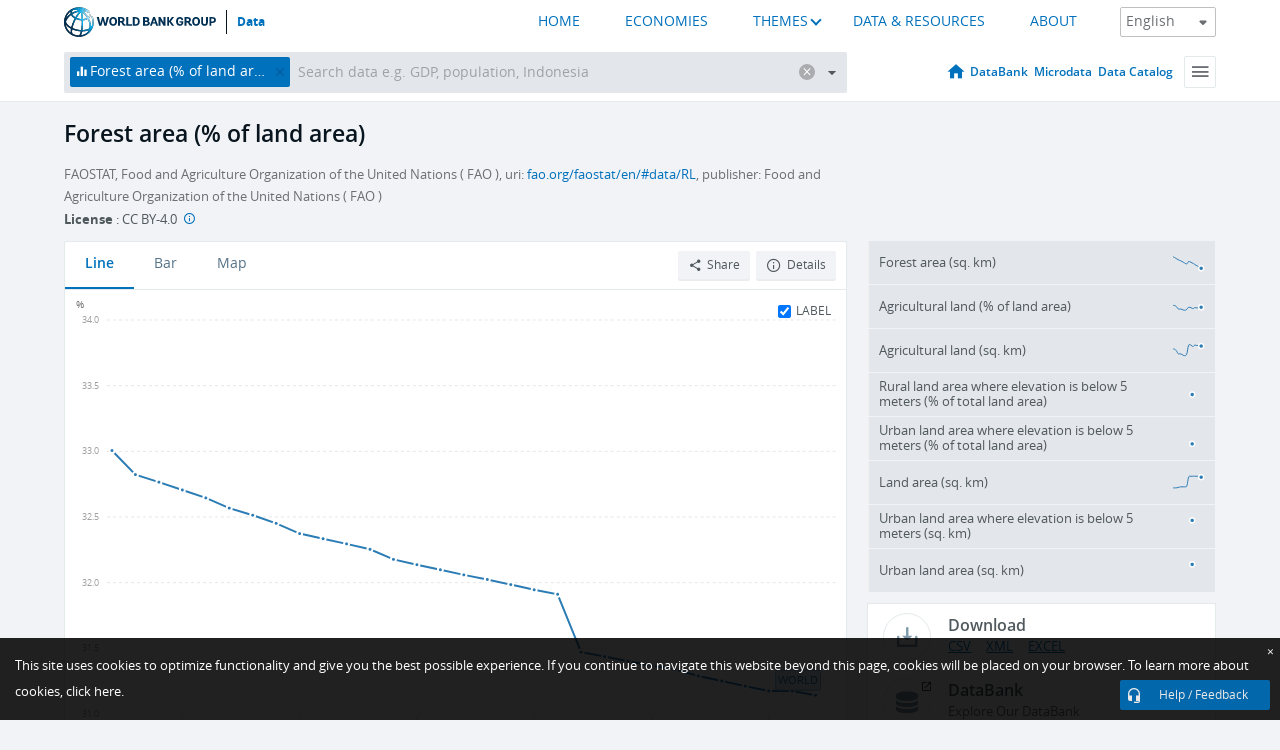

--- FILE ---
content_type: application/javascript; charset=utf-8
request_url: https://by2.uservoice.com/t2/136660/web/track.js?_=1768925696340&s=0&c=__uvSessionData0&d=eyJlIjp7InUiOiJodHRwczovL2RhdGEud29ybGRiYW5rLm9yZy9pbmRpY2F0b3IvQUcuTE5ELkZSU1QuWlM%2FbmFtZV9kZXNjPWZhbHNlIiwiciI6IiJ9fQ%3D%3D
body_size: 22
content:
__uvSessionData0({"uvts":"d2e3aa4e-6ee9-46ad-5b21-2aff3529a8f1"});